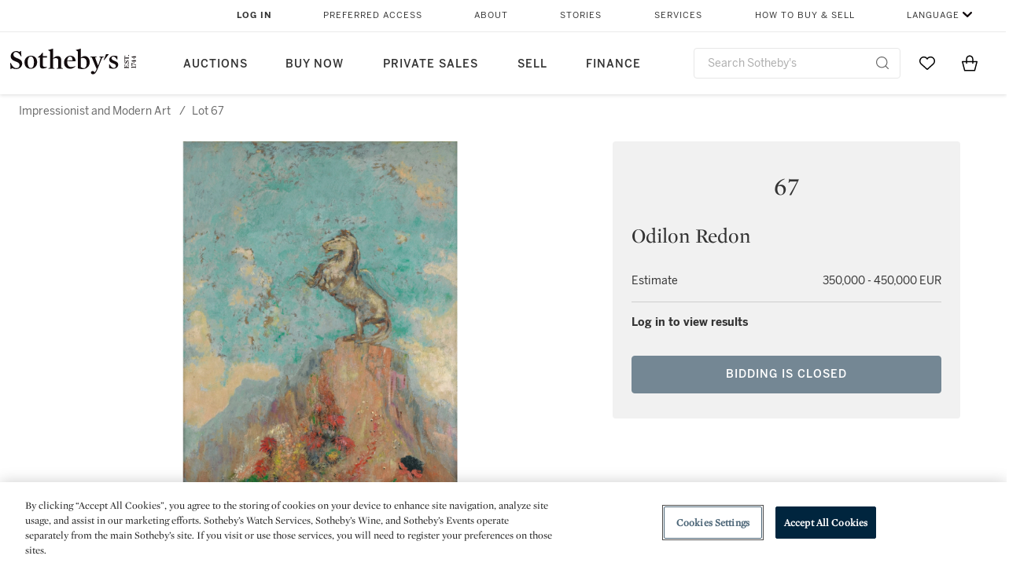

--- FILE ---
content_type: text/html;charset=UTF-8
request_url: https://www.sothebys.com/en/auctions/ecatalogue/2007/impressionist-and-modern-art-pf7029/lot.67.html
body_size: 13847
content:
<!DOCTYPE html>
<html class="LotPage" lang="en">
<head>
    <meta charset="UTF-8">

    
    <link rel="preconnect" href="https://cdn.fonts.net">
    <link rel="stylesheet"
        href="https://cdn.fonts.net/kit/604aed6c-1d0b-4404-bedd-e585cecd62fc/604aed6c-1d0b-4404-bedd-e585cecd62fc.css">
    
    
    <script src="https://cdn-ukwest.onetrust.com/scripttemplates/otSDKStub.js" type="text/javascript" charset="UTF-8"
        data-domain-script=7754d653-fe9e-40b1-b526-f0bb1a6ea107></script>
    <script src="/etc/designs/shared/js/stb-global.js"></script>
    
    
    <script>
        !(function () {
            var analytics = window.analytics = window.analytics || [];
            if (!analytics.initialize) {
                if (analytics.invoked) {
                    window.console && console.error && console.error("Segment snippet included twice.");
                } else {
                    analytics.invoked = !0;
                    analytics.methods = ["trackSubmit", "trackClick", "trackLink", "trackForm", "pageview", "identify", "reset", "group", "track", "ready", "alias", "debug", "page", "once", "off", "on"];
                    analytics.factory = function (t) { return function () { var e = Array.prototype.slice.call(arguments); e.unshift(t); analytics.push(e); return analytics } };
                    for (var t = 0; t < analytics.methods.length; t++) {
                        var e = analytics.methods[t];
                        analytics[e] = analytics.factory(e)
                    }
                    analytics.load = function (t, e) {
                        var n = document.createElement("script");
                        n.type = "text/javascript";
                        n.async = !0;
                        n.src = ("https:" === document.location.protocol ? "https://" : "http://") + "cdn.segment.com/analytics.js/v1/" + t + "/analytics.min.js";
                        var o = document.getElementsByTagName("script")[0];
                        o.parentNode.insertBefore(n, o);
                        analytics._loadOptions = e
                    };
                    analytics.SNIPPET_VERSION = "4.1.0";

                    // Fixed syntax for IE11 and consent manager check
                    if (!!navigator.userAgent.match(/Trident\/7\./)) {
                        analytics.load("3DPSfpG4OjRBGEMqXhG0ZZsFghihTZso");
                    }
                }
            }
        })();

        function OptanonWrapper() {
            const isPreview = window.name.includes('PreviewFrame-preview')

            window.addEventListener('animationend', event => {
                const onetrustLoaded = event.animationName === 'onetrust-fade-in'
                if (onetrustLoaded && isPreview && window.Optanon) window.Optanon.Close()
            })

            if (!navigator.userAgent.match(/Trident\/7\./) && !isPreview) { // disable on IE11
                const DEBUG_LABEL = 'SEGMENT_DEBUG';
                const debug = window.localStorage.getItem(DEBUG_LABEL) === 'true';

                try {
                    if (hasCookie('OptanonConsent')) {
                        window.SothebysShared.findSegmentIntegrations("3DPSfpG4OjRBGEMqXhG0ZZsFghihTZso").then(
                            function (integrations) {
                                analytics.load("3DPSfpG4OjRBGEMqXhG0ZZsFghihTZso", {
                                    integrations: integrations
                                });
                                window.addEventListener("OTConsentApplied", onOneTrustChanged);
                            });
                    }
                    function onOneTrustChanged() {
                        window.location.reload();
                    }
                } catch (e) {
                    if (debug) console.error(e);
                };

                function hasCookie(name) {
                    return getCookie(name) != null;
                }

                function getCookie(name) {
                    let match = document.cookie.match(new RegExp('(^| )' + name + '=([^;]+)'));
                    if (match) return match[2];
                }
            }
        }
    </script>
    <link rel="preload" as="script" href="https://sothebys-com.brightspotcdn.com/resource/00000169-4eb2-d078-adfb-6eb2e0750000/styleguide/react/sothebys-components-with-react.min.bf9bd6ca1145aea0575d5e8c34145721.gz.js">
    <link rel="stylesheet" href="https://sothebys-com.brightspotcdn.com/resource/00000169-4eb2-d078-adfb-6eb2e0750000/styleguide/All.min.414daa50e834d99d20720cc4068c1c75.gz.css"><style>.ErrorPage-body {text-align: center; max-width: 667px; margin: 30px auto;}
.ErrorPage-body h1 {
  font-size: 100px;
  line-height: 1;
  letter-spacing: 2.6px;
  font-weight: 400;
  padding-bottom: 20px;
}
.ErrorPage-body h3 {
  font-size: 32px;
  font-weight: 300;
  line-height: 1.25;
  letter-spacing: 2px;
  padding: 0 10px 28px;
  max-width: 440px;
  margin: 0 auto;
}
.ErrorPage-body p {
  font-size: 20px;
  line-height: 1.2;
  padding: 0 10px 30px;
}</style>
<style>.TravexPage-black-background-container[data-white-background] .TravexLocation-eventDateRange {
    color: #000;
}</style>
<style>@media only screen and (max-width: 767px) {
   .AlgoliaGeographicSearchPage .listview-results { grid-template-columns: minmax(100px, 1fr); }
}</style>
<style>.ServiceDetailPage-aside .Address {
    display: none;
}</style>
<style>[data-preferred-content] .GallerySlide-actions {
    display: none;
}</style>
<style>.SearchModule-results .Card dynamic-cta:nth-of-type(odd) a[href] { display: none; }
.SearchModule-results .Card dynamic-cta:nth-of-type(odd) a[href*='http'] { display: flex; }</style>
<style></style><meta name="segment-site-verification" content="XB3b8DBgKNAcJ3nmgDYEFFkbV2OS4QD7"><style></style>
<style></style> <meta name="google-site-verification" content="jatOijsUDn6t0MH8uZbjbex1rYj2tgZZa_x1TAU32To"/> <style></style>
<style>@media only screen and (min-width: 768px) {
.DynamicCarousel-items[data-four-wide] .DynamicCarousel-items-item .Card .Image-uncropped, .MosaicCarousel-items[data-four-wide] .MosaicCarousel-items-item .Card .Image-uncropped {
    max-height: 376px;
    max-width: 100%;
}
}</style>
<style>.AuctionsModule-auctionsMain[data-auctions-style=grid] .AuctionsModule-results .AuctionsModule-results-item .item .image {
    display: flex;
    align-items: flex-end;
    height: 200px;
    justify-content: center;
}</style>
<style>aside [class$="-cta"] {
    display: block;
    text-align: left;
    margin: 0;
    min-width: unset;
    max-width: unset;
}
aside [class$="-cta"]:empty {
    display: none;
}</style>
<meta name="viewport" content="width=device-width, initial-scale=1"><title>(#67) Odilon Redon</title>

    <link rel="canonical" href="https://www.sothebys.com/en/auctions/ecatalogue/2007/impressionist-and-modern-art-pf7029/lot.67.html">
    <meta name="brightspot.contentId" content="00000164-641f-d1db-a5e6-ed7f64560000">

    <meta property="og:url" content="https://www.sothebys.com/en/auctions/ecatalogue/2007/impressionist-and-modern-art-pf7029/lot.67.html">

<meta property="og:image" content="">


<meta property="og:image:url" content="">

<meta property="og:image:width" content="">
<meta property="og:image:height" content="">
    <meta property="og:image:type" content="image">



    <meta property="og:locale" content="en">

    <meta property="og:locale:alternate" content="en">

    <meta property="og:site_name" content="Sothebys.com">


    <meta property="og:type" content="website">
<meta name="twitter:card" content="summary_large_image"/>

















    <meta property="fb:app_id" content="939141536887366">

    <meta property="fb:pages" content="101894826563370">

<meta property="article:tag" content="Odilon Redon"><meta property="article:tag" content="Paris"><link rel="alternate" href="https://www.sothebys.com/en/auctions/ecatalogue/2007/impressionist-and-modern-art-pf7029/lot.67.html" hreflang="en" /><link rel="apple-touch-icon"sizes="180x180"href="/apple-touch-icon.png">
<link rel="icon"type="image/png"href="/favicon-32x32.png">
<link rel="icon"type="image/png"href="/favicon-16x16.png">

    
    <script>
        !function () { "use strict"; !function () { if (void 0 === window.Reflect || void 0 === window.customElements || window.customElements.polyfillWrapFlushCallback) return; const t = HTMLElement; window.HTMLElement = { HTMLElement: function () { return Reflect.construct(t, [], this.constructor) } }.HTMLElement, HTMLElement.prototype = t.prototype, HTMLElement.prototype.constructor = HTMLElement, Object.setPrototypeOf(HTMLElement, t) }() }();
    </script>
    
    <script>
        !function () { "use strict"; var n, t = !1, o = [], d = !1; function e() { window.WebComponents.ready = !0, document.dispatchEvent(new CustomEvent("WebComponentsReady", { bubbles: !0 })) } function i() { window.customElements && customElements.polyfillWrapFlushCallback && customElements.polyfillWrapFlushCallback(function (e) { n = e, d && n() }) } function r() { window.HTMLTemplateElement && HTMLTemplateElement.bootstrap && HTMLTemplateElement.bootstrap(window.document), t = !0, c().then(e) } function c() { d = !1; var e = o.map(function (e) { return e instanceof Function ? e() : e }); return o = [], Promise.all(e).then(function () { d = !0, n && n() }).catch(function (e) { console.error(e) }) } window.WebComponents = window.WebComponents || {}, window.WebComponents.ready = window.WebComponents.ready || !1, window.WebComponents.waitFor = window.WebComponents.waitFor || function (e) { e && (o.push(e), t && c()) }, window.WebComponents._batchCustomElements = i; var a = "webcomponents-loader.js", l = []; "attachShadow" in Element.prototype && "getRootNode" in Element.prototype && (!window.ShadyDOM || !window.ShadyDOM.force) || l.push("sd"), window.customElements && !window.customElements.forcePolyfill || l.push("ce"); var s, m, w, u = function () { var e = document.createElement("template"); if (!("content" in e)) return !0; if (!(e.content.cloneNode() instanceof DocumentFragment)) return !0; var n = document.createElement("template"); n.content.appendChild(document.createElement("div")), e.content.appendChild(n); var t = e.cloneNode(!0); return 0 === t.content.childNodes.length || 0 === t.content.firstChild.content.childNodes.length }(); window.Promise && Array.from && window.URL && window.Symbol && !u || (l = ["sd-ce-pf"]), l.length ? (s = "bundles/webcomponents-" + l.join("-") + ".js", m = window.WebComponents.root ? window.WebComponents.root + s : document.querySelector('script[src*="' + a + '"]').src.replace(a, s), (w = document.createElement("script")).src = m, "loading" === document.readyState ? (w.setAttribute("onload", "window.WebComponents._batchCustomElements()"), document.write(w.outerHTML), document.addEventListener("DOMContentLoaded", r)) : (w.addEventListener("load", function () { i(), r() }), w.addEventListener("error", function () { throw new Error("Could not load polyfill bundle" + m) }), document.head.appendChild(w))) : "complete" === document.readyState ? (t = !0, e()) : (window.addEventListener("load", r), window.addEventListener("DOMContentLoaded", function () { window.removeEventListener("load", r), r() })) }();
    </script>
    
    <meta name="brightspot.cached" content="true">

    <link rel="stylesheet" href="https://cdn.jsdelivr.net/npm/keen-slider@6.8.5/keen-slider.min.css" />
    <!-- Add Webcomponents Loader -->
    <script src="https://unpkg.com/@webcomponents/webcomponentsjs@2.5.0/webcomponents-loader.js"></script>

    <!-- Add Custom Elements ES5 Adapter -->
    <script src="https://unpkg.com/@webcomponents/webcomponentsjs@2.5.0/custom-elements-es5-adapter.js"></script>
    <script src="https://unpkg.com/@popperjs/core@2"></script>
    <script src="https://unpkg.com/tippy.js@6"></script>

    <script src="/core/page/ym-utils.js"></script>
    <script src="https://sothebys-com.brightspotcdn.com/resource/00000169-4eb2-d078-adfb-6eb2e0750000/styleguide/All.min.9bbb19ca52665991fb552ba33a16351c.gz.js" async></script><script>
    window.fbAsyncInit = function() {
    FB.init({
    
        appId : '939141536887366',
    
    xfbml : true,
    version : 'v2.9'
    });
    };
    (function(d, s, id){
    var js, fjs = d.getElementsByTagName(s)[0];
    if (d.getElementById(id)) {return;}
    js = d.createElement(s); js.id = id;
    js.src = "//connect.facebook.net/en_US/sdk.js";
    fjs.parentNode.insertBefore(js, fjs);
    }(document, 'script', 'facebook-jssdk'));
</script>
<script>!function(e){var o={};function t(r){if(o[r])return o[r].exports;var n=o[r]={i:r,l:!1,exports:{}};return e[r].call(n.exports,n,n.exports,t),n.l=!0,n.exports}t.m=e,t.c=o,t.d=function(e,o,r){t.o(e,o)||Object.defineProperty(e,o,{enumerable:!0,get:r})},t.r=function(e){"undefined"!=typeof Symbol&&Symbol.toStringTag&&Object.defineProperty(e,Symbol.toStringTag,{value:"Module"}),Object.defineProperty(e,"__esModule",{value:!0})},t.t=function(e,o){if(1&o&&(e=t(e)),8&o)return e;if(4&o&&"object"==typeof e&&e&&e.__esModule)return e;var r=Object.create(null);if(t.r(r),Object.defineProperty(r,"default",{enumerable:!0,value:e}),2&o&&"string"!=typeof e)for(var n in e)t.d(r,n,function(o){return e[o]}.bind(null,n));return r},t.n=function(e){var o=e&&e.__esModule?function(){return e.default}:function(){return e};return t.d(o,"a",o),o},t.o=function(e,o){return Object.prototype.hasOwnProperty.call(e,o)},t.p="",t(t.s=10)}([function(e,o,t){"use strict";Object.defineProperty(o,"__esModule",{value:!0}),o.getCampaigns=o.getCookie=o.removeCookie=o.setCookie=o.getQueryParam=o.isUrlSecure=void 0;var r=function(e){return e&&e.__esModule?e:{default:e}}(t(7)),n=function(e){if(e&&e.__esModule)return e;var o={};if(null!=e)for(var t in e)Object.prototype.hasOwnProperty.call(e,t)&&(o[t]=e[t]);return o.default=e,o}(t(3));var a=function(e,o){try{return e[o]}catch(e){}},i=(o.isUrlSecure=function(e){var o=new r.default(e);return!!o&&"https:"===o.protocol},o.getQueryParam=function(e,o){var t=new r.default(e,!0);if(!Array.isArray(o))return a(t.query,o);var n=void 0,i=!0,s=!1,u=void 0;try{for(var c,l=o[Symbol.iterator]();!(i=(c=l.next()).done);i=!0){var f=c.value,m=a(t.query,f);m&&(void 0===n&&(n={}),n[f]=m)}}catch(e){s=!0,u=e}finally{try{!i&&l.return&&l.return()}finally{if(s)throw u}}return null===n?void 0:n});o.setCookie=function(e){var o=e.name,t=e.value,r=e.expires,a=void 0===r?1:r,i=e.path,s={};a&&(s.expires=a),i&&(s.path=i),n.set(o,t,a)},o.removeCookie=function(e){n.remove(e)},o.getCookie=function(e){n.get(e)},o.getCampaigns=function(e){var o=i(e,["aecmp","cmp"]);if(o){var t=o.aecmp,r=o.cmp;return t||r}}},function(e,o,t){"use strict";Object.defineProperty(o,"__esModule",{value:!0}),o.campaign=void 0;var r=t(0);o.campaign=function(e){try{var o={cookieName:"aecmp",patterns:{alwaysIgnore:[/^Simple_Registration_Complete$/],ignoreIfPrior:[/^email_SimpleAccountWelcome_Estimates_zaius_\d{1,2}-[a-z]{1,3}-\d{1,2}$/i]}},t=function(e,o){return e.test(o)},n=(0,r.getCookie)(o.cookieName);n&&!0===o.patterns.alwaysIgnore.some(function(e){return t(e,n)})&&((0,r.removeCookie)(o.cookieName),n=void 0);var a=(0,r.getCampaigns)(e);if(!a)return;if(n&&n===a)return;if(!0===o.patterns.alwaysIgnore.some(function(e){return t(e,a)}))return;if(!n)return void(0,r.setCookie)({name:o.cookieName,value:a,expires:30});if(!0===o.patterns.ignoreIfPrior.some(function(e){return t(e,a)}))return;(0,r.setCookie)({name:o.cookieName,value:a,expires:30})}catch(e){console.error(e)}}},function(e,o,t){"use strict";Object.defineProperty(o,"__esModule",{value:!0}),o.traffic=void 0;var r=t(0);o.traffic=function(e,o){try{var t=(0,r.isUrlSecure)(o),n=function(e){return"AE-"+e},a={set:function(e,o){t?window.sessionStorage.setItem(n(e),"string"==typeof o?o:JSON.stringify(o)):(0,r.setCookie)({name:n(e),value:o})},get:function(e){if(t)return window.sessionStorage.getItem(n(e));(0,r.getCookie)(n(e))},remove:function(e){if(t)return window.sessionStorage.removeItem(n(e));(0,r.removeCookie)(n(e))},replace:function(e){if(t&&!window.sessionStorage.getItem(n(e))){var o=(0,r.getCookie)(n(e));o&&(window.sessionStorage.setItem(n(e),o),(0,r.removeCookie)(n(e)))}}},i=void 0,s=void 0,u=void 0,c=void 0,l=void 0,f={keyName:"aetrfc",referrer:e,types:{d:"direct",r:"referral",o:"organic",p:"paid",c:"campaign"},internalDomains:["sothebys.com","auth0.com","sothebys.io"],patterns:{alwaysIgnore:[/^Simple_Registration_Complete$/],ignoreIfPrior:[/^email_SimpleAccountWelcome_Estimates_zaius_\d{1,2}-[a-z]{1,3}-\d{1,2}$/i],href:/(?:https?:\/\/)?((?:[\w-.])+)(?:\/?$|(?:\/?[^\?]\/?)+)(?:(?:\?)([^#]+))?/i},searchEngines:[{n:"360.cn",u:["360.cn"],q:"q"},{n:"Alice",u:["www.alice.com","aliceadsl.fr"],q:"qs"},{n:"Alltheweb",u:["www.alltheweb.com"],q:"q"},{n:"Altavista",u:["www.altavista.com"],q:"q"},{n:"AOL",u:["www.aol.com"],q:["encquery, q, query"]},{n:"Ask",u:["www.ask.com","search.aol.","alicesuche.aol."],q:"q"},{n:"Auone",u:["search.auone.jp"],q:"q"},{n:"Avg",u:["isearch.avg.com"],q:"q"},{n:"Babylon",u:["search.babylon.com"],q:"q"},{n:"Baidu",u:["www.baidu.com"],q:"wd, word"},{n:"Biglobe",u:["biglobe.ne.jp"],q:"q"},{n:"Bing",u:["www.bing."],q:"q"},{n:"Centrum.cz",u:["search.centrum.cz"],q:"q"},{n:"Comcast",u:["search.comcast.net"],q:"q"},{n:"Conduit",u:["search.conduit.com"],q:"q"},{n:"CNN",u:["www.cnn.com/SEARCH"],q:"query"},{n:"Daum",u:["www.daum.net"],q:"q"},{n:"Ekolay",u:["www.ekolay.net"],q:"q"},{n:"Eniro",u:["www.eniro.se"],q:"search_word"},{n:"Globo",u:["www.globo.com/busca"],q:"q"},{n:"go.mail.ru",u:["go.mail.ru"],q:"q"},{n:"Google",u:["www.google."],q:"q"},{n:"goo.ne",u:["goo.ne.jp"],q:"MT"},{n:"haosou.com",u:["www.haosou.com/s"],q:"q"},{n:"Incredimail",u:["search.incredimail.com"],q:"q"},{n:"Kvasir",u:["www.kvasir.no"],q:"q"},{n:"Live",u:["www.bing."],q:"q"},{n:"Lycos",u:["www.lycos."],q:"q"},{n:"Lycos",u:["search.lycos."],q:"query"},{n:"Mamma",u:["www.mamma.com"],q:"query"},{n:"MSN",u:["www.msn.com","money.msn.com","local.msn.com"],q:"q"},{n:"Mynet",u:["www.mynet.com"],q:"q"},{n:"Najdi",u:["najdi.si"],q:"q"},{n:"Naver",u:["www.naver.com"],q:"query"},{n:"Netscape",u:["search.netscape.com"],q:"query"},{n:"ONET",u:["szukaj.onet.pl"],q:"q, qt"},{n:"Ozu",u:["www.ozu.es"],q:"q"},{n:"PCHome",u:["www.pchome.com"],q:"q"},{n:"Rakuten",u:["rakuten."],q:"qt"},{n:"Rambler",u:["rambler.ru"],q:"query"},{n:"Search-results",u:["search-results.com"],q:"q"},{n:"search.smt.docomo",u:["search.smt.docomo.ne.jp"],q:"MT"},{n:"Sesam",u:["sesam.no"],q:"q"},{n:"Seznam",u:["www.seznam.cz"],q:"q"},{n:"So.com",u:["www.so.com/s"],q:"q"},{n:"Sogou",u:["www.sogou.com"],q:"query"},{n:"Startsiden",u:["www.startsiden.no/sok"],q:"q"},{n:"Szukacz",u:["www.szukacz.pl"],q:"q"},{n:"Terra",u:["buscador.terra.com.br"],q:"query"},{n:"Tut.by",u:["search.tut.by"],q:"query"},{n:"Ukr",u:["search.ukr.net"],q:"q"},{n:"Virgilio",u:["search.virgilio.it"],q:"qs"},{n:"Voila",u:["www.voila.fr"],q:"rdata"},{n:"Wirtulana Polska",u:["www.wp.pl"],q:"szukaj"},{n:"Yahoo",u:["www.yahoo.","yahoo.","m.yahoo.com"],q:"p"},{n:"Yandex",u:["www.yandex.com","yandex.ru"],q:"text"},{n:"Yam",u:["www.yam.com"],q:"k"}]},m=(0,r.getCampaigns)(o),p=!1;if(f.internalDomains.map(function(e){f.referrer.indexOf(e)>-1&&(p=!0)}),p)return void a.replace(f.keyName);var w=f.referrer.match(f.patterns.href);if(null===w)i=f.types.d;else{var h=w[1];l=h||"".toLowerCase();var y=null;f.searchEngines.map(function(e,o){(Array.isArray(e.u)?e.u:[e.u]).map(function(o){h.indexOf(o.toLowerCase())>-1&&(y=e)})});var d=null;try{d=f.referrer.split("?")[0]}catch(e){}u=d,null===y?i=f.types[m?"c":"r"]:(i=f.types[m?"p":"o"],s=y.n,c=function(o){if(!Array.isArray(o))return(0,r.getQueryParam)(e,o)||"";var t=(0,r.getQueryParam)(e,o);if(!t)return"";console.log(JSON.stringify(t,null,2));var n="";for(var a in t)n=n+(n?" ":"")+t[a];return n}(y.q))}var q={type:i,entry_path:window.location.pathname};s&&(q.source=s),l&&(q.domain=l),u&&(q.referring_url=u),c&&(q.keywords=c),a.set(f.keyName,q)}catch(e){console.error(e)}}},function(e,o,t){"use strict";Object.defineProperty(o,"__esModule",{value:!0});o.get=function(e){try{var o=new RegExp(e+"=([^;]+)").exec(document.cookie);try{return JSON.parse(o[1])}catch(e){return o[1]}}catch(e){}},o.set=function(e,o,t){var r=new Date;r.setTime(r.getTime()+86400*t*1e3),document.cookie=e+"="+JSON.stringify(o)+";expires="+r.toUTCString()+"; path=/"},o.remove=function(e){document.cookie=e+"=;expires=Thu, 01 Jan 1970 00:00:01 GMT; path=/"}},function(e,o,t){"use strict";var r=Object.prototype.hasOwnProperty;function n(e){return decodeURIComponent(e.replace(/\+/g," "))}o.stringify=function(e,o){o=o||"";var t=[];for(var n in"string"!=typeof o&&(o="?"),e)r.call(e,n)&&t.push(encodeURIComponent(n)+"="+encodeURIComponent(e[n]));return t.length?o+t.join("&"):""},o.parse=function(e){for(var o,t=/([^=?&]+)=?([^&]*)/g,r={};o=t.exec(e);){var a=n(o[1]),i=n(o[2]);a in r||(r[a]=i)}return r}},function(e,o,t){"use strict";e.exports=function(e,o){if(o=o.split(":")[0],!(e=+e))return!1;switch(o){case"http":case"ws":return 80!==e;case"https":case"wss":return 443!==e;case"ftp":return 21!==e;case"gopher":return 70!==e;case"file":return!1}return 0!==e}},function(e,o,t){"use strict";var r,n="function"==typeof Symbol&&"symbol"==typeof Symbol.iterator?function(e){return typeof e}:function(e){return e&&"function"==typeof Symbol&&e.constructor===Symbol&&e!==Symbol.prototype?"symbol":typeof e};r=function(){return this}();try{r=r||Function("return this")()||(0,eval)("this")}catch(e){"object"===("undefined"==typeof window?"undefined":n(window))&&(r=window)}e.exports=r},function(e,o,t){"use strict";(function(o){var r="function"==typeof Symbol&&"symbol"==typeof Symbol.iterator?function(e){return typeof e}:function(e){return e&&"function"==typeof Symbol&&e.constructor===Symbol&&e!==Symbol.prototype?"symbol":typeof e},n=t(5),a=t(4),i=/^([a-z][a-z0-9.+-]*:)?(\/\/)?([\S\s]*)/i,s=/^[A-Za-z][A-Za-z0-9+-.]*:\/\//,u=[["#","hash"],["?","query"],["/","pathname"],["@","auth",1],[NaN,"host",void 0,1,1],[/:(\d+)$/,"port",void 0,1],[NaN,"hostname",void 0,1,1]],c={hash:1,query:1};function l(e){var t,n=o&&o.location||{},a={},i=void 0===(e=e||n)?"undefined":r(e);if("blob:"===e.protocol)a=new m(unescape(e.pathname),{});else if("string"===i)for(t in a=new m(e,{}),c)delete a[t];else if("object"===i){for(t in e)t in c||(a[t]=e[t]);void 0===a.slashes&&(a.slashes=s.test(e.href))}return a}function f(e){var o=i.exec(e);return{protocol:o[1]?o[1].toLowerCase():"",slashes:!!o[2],rest:o[3]}}function m(e,o,t){if(!(this instanceof m))return new m(e,o,t);var i,s,c,p,w,h,y=u.slice(),d=void 0===o?"undefined":r(o),q=this,v=0;for("object"!==d&&"string"!==d&&(t=o,o=null),t&&"function"!=typeof t&&(t=a.parse),o=l(o),i=!(s=f(e||"")).protocol&&!s.slashes,q.slashes=s.slashes||i&&o.slashes,q.protocol=s.protocol||o.protocol||"",e=s.rest,s.slashes||(y[2]=[/(.*)/,"pathname"]);v<y.length;v++)c=(p=y[v])[0],h=p[1],c!=c?q[h]=e:"string"==typeof c?~(w=e.indexOf(c))&&("number"==typeof p[2]?(q[h]=e.slice(0,w),e=e.slice(w+p[2])):(q[h]=e.slice(w),e=e.slice(0,w))):(w=c.exec(e))&&(q[h]=w[1],e=e.slice(0,w.index)),q[h]=q[h]||i&&p[3]&&o[h]||"",p[4]&&(q[h]=q[h].toLowerCase());t&&(q.query=t(q.query)),i&&o.slashes&&"/"!==q.pathname.charAt(0)&&(""!==q.pathname||""!==o.pathname)&&(q.pathname=function(e,o){for(var t=(o||"/").split("/").slice(0,-1).concat(e.split("/")),r=t.length,n=t[r-1],a=!1,i=0;r--;)"."===t[r]?t.splice(r,1):".."===t[r]?(t.splice(r,1),i++):i&&(0===r&&(a=!0),t.splice(r,1),i--);return a&&t.unshift(""),"."!==n&&".."!==n||t.push(""),t.join("/")}(q.pathname,o.pathname)),n(q.port,q.protocol)||(q.host=q.hostname,q.port=""),q.username=q.password="",q.auth&&(p=q.auth.split(":"),q.username=p[0]||"",q.password=p[1]||""),q.origin=q.protocol&&q.host&&"file:"!==q.protocol?q.protocol+"//"+q.host:"null",q.href=q.toString()}m.prototype={set:function(e,o,t){var r=this;switch(e){case"query":"string"==typeof o&&o.length&&(o=(t||a.parse)(o)),r[e]=o;break;case"port":r[e]=o,n(o,r.protocol)?o&&(r.host=r.hostname+":"+o):(r.host=r.hostname,r[e]="");break;case"hostname":r[e]=o,r.port&&(o+=":"+r.port),r.host=o;break;case"host":r[e]=o,/:\d+$/.test(o)?(o=o.split(":"),r.port=o.pop(),r.hostname=o.join(":")):(r.hostname=o,r.port="");break;case"protocol":r.protocol=o.toLowerCase(),r.slashes=!t;break;case"pathname":case"hash":if(o){var i="pathname"===e?"/":"#";r[e]=o.charAt(0)!==i?i+o:o}else r[e]=o;break;default:r[e]=o}for(var s=0;s<u.length;s++){var c=u[s];c[4]&&(r[c[1]]=r[c[1]].toLowerCase())}return r.origin=r.protocol&&r.host&&"file:"!==r.protocol?r.protocol+"//"+r.host:"null",r.href=r.toString(),r},toString:function(e){e&&"function"==typeof e||(e=a.stringify);var o,t=this,n=t.protocol;n&&":"!==n.charAt(n.length-1)&&(n+=":");var i=n+(t.slashes?"//":"");return t.username&&(i+=t.username,t.password&&(i+=":"+t.password),i+="@"),i+=t.host+t.pathname,(o="object"===r(t.query)?e(t.query):t.query)&&(i+="?"!==o.charAt(0)?"?"+o:o),t.hash&&(i+=t.hash),i}},m.extractProtocol=f,m.location=l,m.qs=a,e.exports=m}).call(this,t(6))},function(e,o,t){"use strict";Object.defineProperty(o,"__esModule",{value:!0}),o.affiliate=void 0;var r=t(0);o.affiliate=function(e){try{var o=(0,r.getQueryParam)(e,["ranSiteID","clickdate"]);if(!o)return;var t=o.ranSiteID,n=o.clickdate;if(!t||!n)return;(0,r.removeCookie)("aeaffd"),(0,r.setCookie)({name:"aeaffd",value:{click_date:n,site_id:t},expires:30})}catch(e){console.error(e)}}},function(e,o,t){"use strict";var r=t(8),n=t(2),a=t(1);try{var i=window.location.href,s=document.referrer;(0,r.affiliate)(i),(0,n.traffic)(s,i),(0,a.campaign)(i)}catch(e){console.error(e)}},function(e,o,t){e.exports=t(9)}]);</script>
<script>(function() {    
    var getCookie = function(name) {
      var value = "; " + document.cookie;
      var parts = value.split("; " + name + "=");
      if (parts.length == 2) return parts.pop().split(";").shift();
    }

    var aecmpCookie = getCookie('aecmp');
    if (aecmpCookie !== undefined) {
        document.cookie = 'aecmp=' + encodeURI(decodeURI(getCookie('aecmp'))) +  ';path=/;expires=' + new Date(new Date().getTime() + 60*60*24*30*1000).toUTCString();
    }
})();</script>
</head>


<body class="LotPage-body this_one" data-redactable-token="-----BEGIN PUBLIC [base64]/McLQIDAQAB-----END PUBLIC KEY-----"
    data-page-properties='{
      "0": "","jwt_key_prefix": "http://schemas.sothebys.com","auth0Domain": [&quot;accounts.sothebys.com&quot;],"auth0ClientID": "T7hr3mPabRS4lVwwyVr7gqCzF8Lg0m7s","auth0Audience": "https://customer.api.sothebys.com","jwtIssuer": "www.sothebys.com","domain": "sothebys.com","vikingCustomerApi": "https://customerapi.prod.sothelabs.com/graphql"}'
    data-tracking='{"content_type": "Auctions","department_category": "Impressionist &amp; Modern Art","name": "Auctions: Ecatalogue: 2007: Impressionist And Modern Art Pf7029: Lot 67 Html","language": "English","sale_id": "PF7029","lot_id": "PF7029 : 67",
    "preferred_content": "false"
    }'>

    <div data-sothebys-component-url="header" data-brightspot-hosted="true"></div>
    
    
    <main class="LotPage-main data-lot-page-module">
        <div class="LotPage-breadcrumbs">
            <div class="LotPage-breadcrumbs-breadcrumb">
                <a class="Link" href="https://www.sothebys.com/en/auctions/2007/impressionist-and-modern-art-pf7029.html">Impressionist and Modern Art</a>
                <p class="LotPage-breadcrumbs-divider">/</p>
            </div>
            <div class="LotPage-breadcrumbs-breadcrumb">
                <span class="Link">Lot 67</span>
            </div>
        </div>

        <div class="LotPage-productHead">
            
                <div class="LotPage-productMedia">
                    <div class="VerticalNavGallery data-vertical-nav-gallery" data-vertical-nav-gallery>
    
        <div class="VerticalNavGallery-slides"><div class="VerticalNavGallery-slides-slide"><div class="VerticalNavGallerySlide" data-slug="pf7029-67-lr-1-jpg" >
    <div class="VerticalNavGallerySlide-media">
        
            <div class="VerticalNavGallerySlide-mediaContent">
                
                    <picture>
    
    
        
            
        
    

    
    
        
    
        <source type="image/webp"  width="566"
     height="566"
    data-srcset="https://sothebys-com.brightspotcdn.com/dims4/default/fdbbd1d/2147483647/strip/true/crop/2000x2000+0+0/resize/2880x2880!/format/webp/quality/90/?url=http%3A%2F%2Fsothebys-brightspot-migration.s3.amazonaws.com%2F78%2F58%2F8f%2Fcbd68d2ac1a8bbc71b9e4b099ae86424a6776dbfb2d60c8e4e3475fd34%2Fpf7029-67-lr-1.jpg 2880w" srcset='[data-uri]'
/>
    

    
        <source width="566"
     height="566"
    data-srcset="https://sothebys-com.brightspotcdn.com/dims4/default/b42d325/2147483647/strip/true/crop/2000x2000+0+0/resize/566x566!/quality/90/?url=http%3A%2F%2Fsothebys-brightspot-migration.s3.amazonaws.com%2F78%2F58%2F8f%2Fcbd68d2ac1a8bbc71b9e4b099ae86424a6776dbfb2d60c8e4e3475fd34%2Fpf7029-67-lr-1.jpg" srcset='[data-uri]'
/>
    

    
    
    <img class="Image lazyload " alt="" data-srcset="https://sothebys-com.brightspotcdn.com/dims4/default/e196b17/2147483647/strip/true/crop/2000x2000+0+0/resize/2880x2880!/quality/90/?url=http%3A%2F%2Fsothebys-brightspot-migration.s3.amazonaws.com%2F78%2F58%2F8f%2Fcbd68d2ac1a8bbc71b9e4b099ae86424a6776dbfb2d60c8e4e3475fd34%2Fpf7029-67-lr-1.jpg 2880w" width="566" height="566"
        data-src="https://sothebys-com.brightspotcdn.com/dims4/default/b42d325/2147483647/strip/true/crop/2000x2000+0+0/resize/566x566!/quality/90/?url=http%3A%2F%2Fsothebys-brightspot-migration.s3.amazonaws.com%2F78%2F58%2F8f%2Fcbd68d2ac1a8bbc71b9e4b099ae86424a6776dbfb2d60c8e4e3475fd34%2Fpf7029-67-lr-1.jpg" src="[data-uri]"
    >

</picture>
                
            </div>
        
        
    </div>
    
    
</div>
</div></div>
    
    <ul class="VerticalNavGallery-nav"><li class="VerticalNavGallery-nav-item is-nav-selected">
                
                    
                        <picture>
    
    
        
            
        
    

    
    
        
    
        <source type="image/webp"  width="94"
     height="94"
    data-srcset="https://sothebys-com.brightspotcdn.com/dims4/default/c7c8b83/2147483647/strip/true/crop/2000x2000+0+0/resize/94x94!/format/webp/quality/90/?url=http%3A%2F%2Fsothebys-brightspot-migration.s3.amazonaws.com%2F78%2F58%2F8f%2Fcbd68d2ac1a8bbc71b9e4b099ae86424a6776dbfb2d60c8e4e3475fd34%2Fpf7029-67-lr-1.jpg" srcset='[data-uri]'
/>
    

    
        <source width="94"
     height="94"
    data-srcset="https://sothebys-com.brightspotcdn.com/dims4/default/1067240/2147483647/strip/true/crop/2000x2000+0+0/resize/94x94!/quality/90/?url=http%3A%2F%2Fsothebys-brightspot-migration.s3.amazonaws.com%2F78%2F58%2F8f%2Fcbd68d2ac1a8bbc71b9e4b099ae86424a6776dbfb2d60c8e4e3475fd34%2Fpf7029-67-lr-1.jpg" srcset='[data-uri]'
/>
    

    
    
    <img class="Image lazyload " alt="" width="94" height="94"
        data-src="https://sothebys-com.brightspotcdn.com/dims4/default/1067240/2147483647/strip/true/crop/2000x2000+0+0/resize/94x94!/quality/90/?url=http%3A%2F%2Fsothebys-brightspot-migration.s3.amazonaws.com%2F78%2F58%2F8f%2Fcbd68d2ac1a8bbc71b9e4b099ae86424a6776dbfb2d60c8e4e3475fd34%2Fpf7029-67-lr-1.jpg" src="[data-uri]"
    >

</picture>
                    
                
            </li></ul>
</div>

                </div>
            
            <div class="LotPage-productInfo">
                <ul class="LotPage-aboveTitle" data-align-center>
                    
                    <li class="LotPage-currProduct">67</li>
                    
                </ul>
                
                <h1 class="LotPage-productTitle">Odilon Redon</h1>
                
                
                <div class="LotPage-estimateInfo">
                    <div class="LotPage-estimate">Estimate</div>
                    <div class="LotPage-estimatePrice">
                        350,000 - 450,000 EUR
                    </div>
                </div>
                
                
                <div class="LotPage-soldInfo">
                    <div class="LotPage-sold" data-dynamic-sale-price-sold-text="Sold">
                        
                            Log in to view results
                        
                    </div>
                    <div class="LotPage-soldPrice" data-dynamic-sale-price-uuid="00000164-641f-d1db-a5e6-ed7f64560000" data-dynamic-sale-price-type="UpdatePreviousSibling"></div>
                </div>
                
                <div class="LotPage-biddingClosed">bidding is closed</div>
            </div>
            <div class="LotPage-details">
                <h2 class="LotPage-detailsTitle">
                    Description
                </h2>
                <ul class="LotPage-lotDetails">
                    <li class="LotPage-artistName">Odilon Redon</li>
                    <li class="LotPage-artistDates"></li>
                    <li class="LotPage-pieceTitle">Pégase sur son roc ou La cime</li>
                    <li class="LotPage-signedDate">signé <EM>Odilon Redon</EM>&nbsp;en bas à droite</li>
                    <li class="LotPage-medium"><P>huile sur carton marouflé sur panneau parqueté</P></li>
                    <li class="LotPage-lotMeasurements">93 x 60 cm; 36 5/8 x 23 5/8  in.</li>
                    
                    
                </ul>
                <div class="LotPage-lotDescription">
                    
                </div>

                
                    <h2 class="LotPage-detailsTitle">
                        Provenance
                    </h2>
                    <div class="LotPage-lotDescription">
                        <P>Collection particulière, France (Vente : Paris, Hôtel Drouot, 23 avril 1925, lot 86)<BR>Jos Hessel, Paris (acquis lors de cette vente)<BR>Collection particulière, Paris&nbsp;(acquis du précédent en 1925)<BR>Par descendance aux propriétaires actuels</P>
                    </div>
                

                
                    <h2 class="LotPage-detailsTitle">
                        Exhibited
                    </h2>
                    <div class="LotPage-lotDescription">
                        <P>Paris, Galerie Druet, <EM>Exposition d'œuvres d'Odilon Redon, peintures, pastels, aquarelles, dessins, lithographies, eaux-fortes, art</EM> <EM>décoratif,</EM> 1923, no. 33<BR>Paris, Musée des Arts Décoratifs,&nbsp;<EM>Odilon Redon, Exposition rétrospective de son œuvre</EM>, 1926, no. 83 bis <BR>Paris, Orangerie des Tuileries,<EM> Odilon Redon</EM>, 1956-1957, no. 159</P>
                    </div>
                

                
                    <h2 class="LotPage-detailsTitle">
                        Literature
                    </h2>
                    <div class="LotPage-lotDescription">
                        Roseline Bacou, <EM>Odilon Redon</EM>, Genève, 1956, vol. II, cité au no. 78<BR>Klaus Berger, <EM>Odilon Redon, Phantasie und Farbe</EM>, Cologne, 1964, no. 143 (avec des dimensions différentes)<BR>Alec Wildenstein, <EM>Catalogue raisonné de l'œuvre peint et dessiné, vol. II, Mythes et légendes</EM>, Paris, 1994,&nbsp;no. 980, illustré p. 117<BR>
                    </div>
                

                
                    <h2 class="LotPage-detailsTitle">
                        Condition
                    </h2>
                    <div class="LotPage-lotDescription">
                        Executed on board. The board is sound. There is one small paintloss (2mm) to the centre left of the composition (in the cream paint of the cloud). Under UV light, there is no evidence of any retouching. This work is in very good condition.<br>"In response to your inquiry, we are pleased to provide you with a general report of the condition of the property described above. Since we are not professional conservators or restorers, we urge you to consult with a restorer or conservator of your choice who will be better able to provide a detailed, professional report. Prospective buyers should inspect each lot to satisfy themselves as to condition and must understand that any statement made by Sotheby's is merely a subjective, qualified opinion. Prospective buyers should also refer to any Important Notices regarding this sale, which are printed in the Sale Catalogue.<BR>NOTWITHSTANDING THIS REPORT OR ANY DISCUSSIONS CONCERNING A LOT, ALL LOTS ARE OFFERED AND SOLD AS IS" IN ACCORDANCE WITH THE CONDITIONS OF BUSINESS PRINTED IN THE SALE CATALOGUE."
                    </div>
                

                
                    <h2 class="LotPage-detailsTitle">
                        Catalogue Note
                    </h2>
                    <div class="LotPage-lotDescription">
                        <P><EM>signed 'Odilon Redon' lower right, oil on board laid down on cradled panel.</EM> </P>
<P>Fig. 1&nbsp; Odilon Redon,<EM> Pégase et Bellérophon</EM>, fusain rehaussé de blanc sur papier, Metropolitan Museum of Art, New York</P>
<P>La deuxième moitié du XIXème siècle se caractérise par un regain d'intérêt pour la mythologie qui va de pair avec l'affirmation de l'imaginaire comme source de création. La figure de Pégase, le cheval ailé, symbole de l'imagination sublimée et de l'inspiration poétique, fascine bon nombre de peintres de l'époque, notamment les peintres Symbolistes. </P>
<P>Selon la légende, Pégase jaillit avec Chrysaor du sang de la gorgone Méduse décapitée par Persée alors même qu'elle avait été mise enceinte par Poseïdon. Après sa naissance, Pégase quitta aussitôt la terre pour rejoindre les dieux. D'abord au service de Zeus pour lequel il transporte la foudre et les éclairs, il est ensuite capturé par le héros Bellérophon, qui parvient à le dompter pour s'en servir comme monture dans son combat contre la Chimère. Saisi d'orgueil après sa victoire contre le monstre, Bellérophon, voulut monter sur l'Olympe. N'appréciant guère son arrogance, Zeus envoya un taon géant piquer l'animal qui désarçonna alors son cavalier. Déséquilibré, Bellérophon tomba et se tua, laissant le cheval poursuivre seul sa course jusqu'au faîte du mont sacré.</P>
<P>Tantôt&nbsp; représenté rivé à la terre à cause des entraves que l'homme lui a imposées, tantôt exhibé libéré et triomphant, le thème de Pégase est abondamment développé dans l'oeuvre de Redon. Dans <I>Pégase</I> ou <I>La Cime</I>, Redon&nbsp; magnifie l'animal fabuleux&nbsp;qu'il représente victorieux au sommet du Mont Olympe. Alec Wildenstein&nbsp;décrit l'oeuvre en ces termes&nbsp;:&nbsp;«Une flore de fantaisie s'épanouit au pied du grand socle rocheux sur lequel se cabre un Pégase triomphant, auréolé par la clarté apaisante d'un ciel onirique» (cité <EM>in.</EM>&nbsp;<I>Odilon Redon, Catalogue raisonné</I>, Paris, 1994, p. 117). Plus aucune trace de la Chimère vaincue comme c'est le cas dans certaines œuvres de l'artiste sur ce thème. Au pied du mont sacré, un florilège de fleurs colorées, d'inspiration japonisante, consacre la victoire de l'animal sacré. Le cheval blanc magnifique, cabré au sommet d'un mont couleur de glaise apparaît seul, symbole de la liberté absolue et de l'affirmation de soi. «C'est le poète dans sa pureté, son élévation» confie l'artiste. &nbsp;</P>
<P>&nbsp;</P>
<P>&nbsp;</P>
<P>&nbsp;</P>
                    </div>
                

            </div>
        </div>

        <input type="hidden" class="product_id" value="PF702967" />
        <input type="hidden" class="sale_id" value="PF7029" />
        <input type="hidden" class="lot_id" value="PF7029 : 67" />
    </main>

    

    

    <div data-sothebys-component-url="footer" data-brightspot-hosted="true"></div>
<script type="text/javascript" src="https://shared.sothebys.com/react/v2/loader" data-syndicated-url="https://shared.sothebys.com/syndicate" data-sothebys-component-loader></script>
    
    
    <script>
        var img = document.querySelector('img')
        function loaded() {
            setTimeout(function () {
                var flickityViewport = document.getElementsByClassName('flickity-viewport');
                var image = document.getElementsByClassName('flickity-lazyloaded');
                if (flickityViewport[0] && image[0]) {
                    flickityViewport[0].style.height = parseInt(image[0].height) + 'px';
                } else {
                    loaded();
                }
            }, 1000)
        }
        if (img.complete) {
            loaded()
        } else {
            img.addEventListener('load', loaded)
        }
    </script>
</body>

</html>